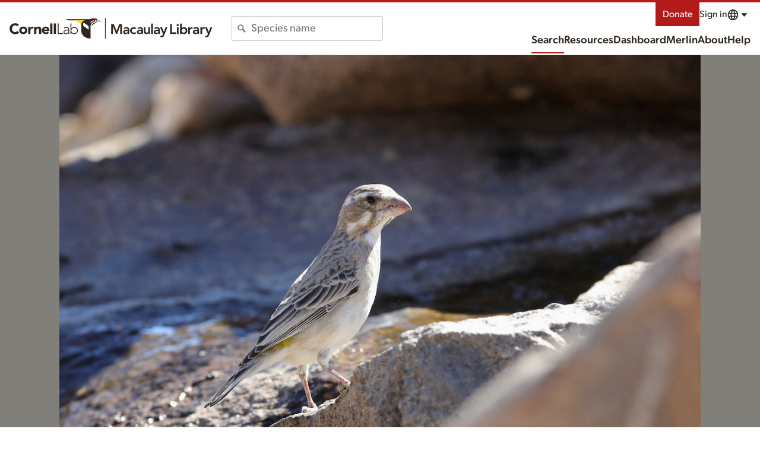

--- FILE ---
content_type: application/javascript; charset=UTF-8
request_url: https://macaulaylibrary.org/_nuxt/07f471d.js
body_size: 3058
content:
(window.webpackJsonp=window.webpackJsonp||[]).push([[155],{1123:function(t,e,n){"use strict";n.r(e);n(55),n(31);var o=n(817).a,r=(n(976),n(3)),component=Object(r.a)(o,(function(){var t=this,e=t._self._c;t._self._setupProxy;return e("div",[e("div",{staticClass:"largeMeta"},[e("h3",{staticClass:"is-visuallyHidden"},[t._v(t._s(t.$t("search.contributor")))]),t._v(" "),e("div",[e("CloIcon",{attrs:{symbol:"user",size:"sm"}}),t._v(" "),e("span",{staticClass:"main"},[t._v(t._s(t.asset.userDisplayName))]),t._v(" "),e("span",{staticClass:"sub"},[e("a",{attrs:{href:t.contributorSearchLink}},[t._v(t._s(t.$t("search.mediaFromThisContributor")))]),t._v(" "),t.ebirdProfileUrl?e("a",{attrs:{href:t.ebirdProfileUrl}},[t._v(t._s(t.$t("search.profile")))]):t._e()])],1),t._v(" "),t.asset.recordist2UserDisplayName?e("div",[e("CloIcon",{attrs:{symbol:"user",size:"sm"}}),t._v(" "),e("span",{staticClass:"main"},[t._v(t._s(t.asset.recordist2UserDisplayName))]),t._v(" "),e("span",{staticClass:"sub"},[t.asset.recordist2Id?e("a",{attrs:{href:t.env.searchUrl+"catalog?searchField=user&userId="+t.asset.recordist2Id}},[t._v(t._s(t.$t("search.mediaFromThisContributor")))]):t._e()])],1):t._e(),t._v(" "),e("h3",{staticClass:"is-visuallyHidden"},[t._v(t._s(t.$t("date.date")))]),t._v(" "),e("div",[e("CloIcon",{attrs:{symbol:"date",size:"sm"}}),t._v(" "),e("span",{staticClass:"main"},[t.asset.obsDtDisplay||"efish"===t.asset.source?e("time",{attrs:{datetime:t.asset.obsDt}},[t._v(t._s(t.localizedDate))]):e("span",[t._v(t._s(t.$t("generic.unknown")))]),t._v(" "),t.asset.obsTime&&"ml"===t.asset.source?e("span",{staticClass:"time"},[t._v(t._s(t.localizedTime))]):t._e()]),t._v(" "),e("span",{staticClass:"sub"},[t.asset.ebirdChecklistId?e("a",{attrs:{href:t.env.ebirdWebBase+"/checklist/"+t.asset.ebirdChecklistId}},[e("span",[t._v(t._s(t.$t("mediaSearch.eBirdChecklist",["eBird"])))]),t._v("\n\t\t\t\t\t"+t._s(t.asset.ebirdChecklistId)+"\n\t\t\t\t")]):t._e()])],1),t._v(" "),e("h3",{staticClass:"is-visuallyHidden"},[t._v(t._s(t.$t("search.location")))]),t._v(" "),e("div",[e("CloIcon",{attrs:{symbol:"locationGeneric",size:"sm"}}),t._v(" "),e("span",{staticClass:"main"},[t._v(t._s(t.asset.location.locId?t.asset.location.name||t.locationNames:t.asset.location.locality||t.locationNames))]),t._v(" "),e("span",{staticClass:"sub"},[t.asset.location.locId||t.asset.location.locality?e("div",{staticClass:"u-text-4 u-stack-xs"},[t._v("\n\t\t\t\t\t"+t._s(t.locationNames)+"\n\t\t\t\t")]):t._e(),t._v(" "),t.publicLocId?e("a",{attrs:{href:t.env.searchUrl+"catalog?searchField=region&regionCode="+t.publicLocId}},[t._v(t._s(t.$t("search.mediaFromThisLocation")))]):t._e(),t._v(" "),t.publicLocId?e("a",{attrs:{href:t.illustratedChecklistUrl()}},[t._v(t._s(t.$t("search.illustratedChecklist")))]):t._e()])],1)]),t._v(" "),t.asset.location.latitude&&t.asset.location.longitude?e("div",[e("a",{attrs:{href:t.mapUrl}},[e("CloMapVector",{attrs:{geoProjection:"miller",marker:[t.asset.location.latitude,t.asset.location.longitude].join(", "),zoomToAmazonBasin:"efish"===t.asset.source}}),t._v(" "),e("span",{staticClass:"is-visuallyHidden"},[t._v(t._s(t.$t("search.map")))])],1),t._v(" "),e("div",{staticClass:"u-text-2 u-stack-lg"},[e("a",{staticClass:"u-inline-md",attrs:{href:t.mapUrl}},[e("CloIcon",{staticClass:"u-inline-xs",attrs:{symbol:"map",size:"sm"}}),t._v(t._s(t.$t("search.map")))],1),t._v(" "),e("span",{staticClass:"u-inline-xs"},[t._v(t._s(t.$t("search.coordinates"))+":")]),t._v(" "),e("span",[t._v(t._s([t.asset.location.latitude,t.asset.location.longitude].join(", ")))])])]):t._e()])}),[],!1,null,"45b3a66c",null);e.default=component.exports;installComponents(component,{CloIcon:n(19).default,CloMapVector:n(1013).default})},817:function(t,e,n){"use strict";(function(t){var o=n(7),r=(n(51),n(35),n(59),n(39),n(44),n(38),n(55),n(50),n(11),n(15),n(29),n(49),n(916),n(56),n(1)),c=n(27),l=n.n(c),d=n(215);e.a=r.a.extend({name:"UserDateLoc",props:{asset:{type:Object,required:!0}},data:function(){return{env:this.$config,publicLocId:null,ebirdProfileUrl:null}},computed:{contributorSearchLink:function(){var link=this.env.searchUrl+"catalog?searchField=user&userId="+this.asset.userId;return"efish"===this.asset.source&&(link+="&source=efish"),link},localizedDate:function(){if(this.asset.obsDt){var t=this.asset.obsDt;null!==this.asset.obsTime&&void 0!==this.asset.obsTime||(t+="T00:00:00");var e=new Date(t),n=e.toLocaleDateString(this.$i18n.locale,{day:"numeric"}),o=e.toLocaleDateString(this.$i18n.locale,{month:"short"}),r=e.toLocaleDateString(this.$i18n.locale,{year:"numeric"});return"".concat(n," ").concat(o," ").concat(r)}if(this.asset.obsMonth&&this.asset.obsYear){var c=new Date(this.asset.obsYear,this.asset.obsMonth-1,1),l=c.toLocaleDateString(this.$i18n.locale,{month:"short"}),d=c.toLocaleDateString(this.$i18n.locale,{year:"numeric"});return"".concat(l," ").concat(d)}return this.asset.obsDtDisplay},localizedTime:function(){var t=this.asset.obsDt;if(t)return new Date(t).toLocaleTimeString(this.$i18n.locale,{hour:"numeric",minute:"numeric"});if(this.asset.obsTime){var time=this.asset.obsTime.toString().padStart(4,"0"),e=new Date;return e.setHours(time.slice(-4,-2)),e.setMinutes(time.slice(-2)),e.toLocaleTimeString(this.$i18n.locale,{hour:"numeric",minute:"numeric"})}return""},locationNames:function(){return[this.asset.location.subnational2Name,this.asset.location.subnational1Name,this.asset.location.countryName].filter((function(t){return t})).join(", ")},mapUrl:function(){var t=[this.asset.location.latitude,this.asset.location.longitude].join(", ");return"https://maps.google.com/maps?&z=8&t=k&q="+t+"&ll="+t},title:function(){this.asset.taxonomy.comName;this.asset.taxonomy.speciesCode||(this.asset.tags.includes("habitat")&&this.$t("mediaTag.tags.habitat").toString(),this.asset.tags.includes("people")&&this.$t("mediaTag.tags.people").toString(),this.asset.tags.includes("environmental")&&this.$t("mediaTag.tags.environmental").toString());var title=[],t=": ";this.asset.taxonomy.speciesCode?title.push(this.asset.taxonomy.comName):this.asset.tags&&(this.asset.tags.includes("environmental")?("p"===this.asset.mediaType&&title.push(this.$t("mediaTag.tags.habitatPhoto")),"a"===this.asset.mediaType&&title.push(this.$t("mediaTag.tags.soundscape")),"v"===this.asset.mediaType&&title.push(this.$t("mediaTag.tags.environmentalVideo"))):this.asset.tags.includes("experience")?title.push(this.$t("mediaTag.tags.experience")):this.asset.tags.includes("other_animals")?this.asset.taxonomy.speciesCode?t=" ":title.push(this.$t("mediaTag.tags.other_animals")):this.asset.tags.includes("people")&&title.push(this.$t("mediaTag.tags.people").toString())),this.asset.caption&&title.push(this.asset.caption);var e=title.join(t);return"ML"+this.asset.assetId+" - "+e+" - Macaulay Library"},canonicalUrl:function(){return this.$config.specimenUrl+"asset/"+this.$route.params.assetId},description:function(){return"Macaulay Library ML"+this.asset.assetId+"; © "+this.asset.userDisplayName+"; "+this.locationNames},imageUrl:function(){var base=this.$config.mlDownloadBase+this.asset.assetId+"/";return"a"===this.asset.mediaType?base+"default/preview":base+"1200"}},head:function(){return{title:this.title,meta:[{hid:"description",name:"description",content:this.description},{hid:"og:title",property:"og:title",content:this.title},{hid:"og:url",property:"og:url",content:this.canonicalUrl},{hid:"og:description",property:"og:description",content:this.description},{hid:"og:image",property:"og:image",content:this.imageUrl},{hid:"twitter:site",property:"twitter:site",content:this.canonicalUrl},{hid:"twitter:title",name:"twitter:title",content:this.title},{hid:"twitter:description",name:"twitter:description",content:this.description},{hid:"twitter:image",name:"twitter:image",content:this.imageUrl}]}},fetch:function(){var e=this;return Object(o.a)(regeneratorRuntime.mark((function n(){var o;return regeneratorRuntime.wrap((function(n){for(;;)switch(n.prev=n.next){case 0:return n.next=2,Object(d.a)(e.env.ebirdPrefsUrl,e.asset.userId).then((function(n){if("true"===n.PROFILE_OPT_IN){var o=e.asset.userId.replace("USER",""),code=t.from(o).toString("base64");return e.env.ebirdWebBase+"/profile/"+code}return null})).catch((function(t){return null}));case 2:if(e.ebirdProfileUrl=n.sent,"efish"!==e.asset.source){n.next=6;break}return e.publicLocId=null,n.abrupt("return");case 6:if(o=e.asset.location.subnational2Code?e.asset.location.subnational2Code:e.asset.location.subnational1Code?e.asset.location.subnational1Code:e.asset.location.countryCode?e.asset.location.countryCode:null,!e.asset.location.locId){n.next=12;break}return n.next=10,l.a.get(e.env.ebirdApiBaseInternal+"ref/location/info/"+e.asset.location.locId,{headers:{"X-eBirdApiToken":e.env.ebirdApiKey}}).then((function(t){t.data.isHotspot?e.publicLocId=e.asset.location.locId:e.publicLocId=o})).catch((function(t){e.publicLocId=o}));case 10:n.next=13;break;case 12:e.publicLocId=o;case 13:case"end":return n.stop()}}),n)})))()},mounted:function(){},methods:{illustratedChecklistUrl:function(){return this.publicLocId&&0===this.publicLocId.indexOf("L")&&!isNaN(parseInt(this.publicLocId.slice(1)))?this.env.ebirdWebBase+"/hotspot/"+this.publicLocId+"/illustrated-checklist":this.env.ebirdWebBase+"/region/"+this.publicLocId+"/illustrated-checklist"}}})}).call(this,n(730).Buffer)},886:function(t,e,n){var content=n(977);content.__esModule&&(content=content.default),"string"==typeof content&&(content=[[t.i,content,""]]),content.locals&&(t.exports=content.locals);(0,n(18).default)("dd64f9cc",content,!0,{sourceMap:!1})},916:function(t,e,n){"use strict";var o=n(2),r=n(958).start;o({target:"String",proto:!0,forced:n(959)},{padStart:function(t){return r(this,t,arguments.length>1?arguments[1]:void 0)}})},958:function(t,e,n){"use strict";var o=n(5),r=n(86),c=n(16),l=n(310),d=n(40),h=o(l),m=o("".slice),v=Math.ceil,f=function(t){return function(e,n,o){var l,f,_=c(d(e)),y=r(n),C=_.length,I=void 0===o?" ":c(o);return y<=C||""===I?_:((f=h(I,v((l=y-C)/I.length))).length>l&&(f=m(f,0,l)),t?_+f:f+_)}};t.exports={start:f(!1),end:f(!0)}},959:function(t,e,n){"use strict";var o=n(72);t.exports=/Version\/10(?:\.\d+){1,2}(?: [\w./]+)?(?: Mobile\/\w+)? Safari\//.test(o)},976:function(t,e,n){"use strict";n(886)},977:function(t,e,n){var o=n(17)((function(i){return i[1]}));o.push([t.i,"@keyframes pulse-45b3a66c{0%,to{opacity:1}50%{opacity:.5}}.largeMeta>*[data-v-45b3a66c]{display:grid;grid-gap:0 .5rem;align-items:center;gap:0 .5rem;grid-template-columns:auto 1fr;margin:0 0 1rem}.largeMeta>* .Icon[data-v-45b3a66c]{grid-column:1/2;line-height:3;fill:#817f79}.largeMeta>* .main[data-v-45b3a66c]{font-size:1.13rem;font-weight:700;grid-column:2/3;grid-row:1/2;line-height:1.328}.largeMeta>* .main .time[data-v-45b3a66c]{font-weight:400}.largeMeta>* .sub[data-v-45b3a66c]{font-size:.88rem;grid-column:2/3;grid-row:2/3;line-height:1.4205}.largeMeta>* .sub>a[data-v-45b3a66c]{border-right:1px solid #e5e3dc;margin-right:.5rem;padding-right:.5rem}[dir=rtl] .largeMeta>* .sub>a[data-v-45b3a66c]{border-left:1px solid #e5e3dc;border-right:none;margin-left:.5rem;margin-right:0;padding-left:.5rem;padding-right:0}.largeMeta>* .sub>a[data-v-45b3a66c]:last-child{border:none;margin:0;padding:0}.MapVector[data-v-45b3a66c]{max-width:480px}",""]),o.locals={},t.exports=o}}]);